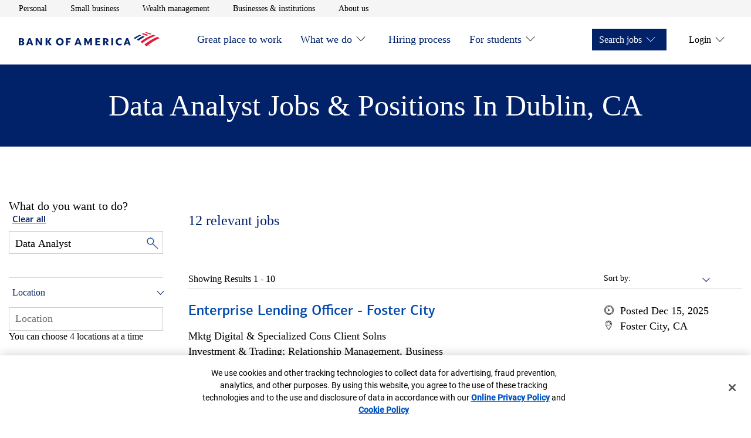

--- FILE ---
content_type: image/svg+xml
request_url: https://careers.bankofamerica.com/etc.clientlibs/careers/clientlibs/clientlib-careers/resources/images/bofa_icon_right2-24px.svg
body_size: 329
content:
<?xml version="1.0" encoding="UTF-8"?>
<svg width="15px" height="15px" viewBox="0 0 23 23" version="1.1" xmlns="http://www.w3.org/2000/svg" xmlns:xlink="http://www.w3.org/1999/xlink">
    <title>bofa_icon_right2</title>
    <g id="bofa_icon_right2" stroke="none" stroke-width="1" fill="none" fill-rule="evenodd">
        <polyline id="Fill-1" fill="#0049AC" points="5.94266667 0 5 0.942666667 16.448 11.9866667 5 23.0573333 5.94266667 24 18.3333333 11.9866667 5.94266667 0"></polyline>
    </g>
</svg>

--- FILE ---
content_type: application/javascript;charset=utf-8
request_url: https://careers.bankofamerica.com/etc.clientlibs/bofa/unity/core/clientlibs/clientlib-components.min.f17f6ff76a90f506285c0d9a53ccdf9f.js
body_size: 3895
content:
!function(){var e,t,o,n,a={604:function(e,t,o){"use strict";function n(e=document){var t;const n="#338799",a=[];console.log("%c[unity core] loading modules",`color: ${n}`),null===(t=e.querySelectorAll(".uc-component"))||void 0===t||t.forEach((e=>{const t=performance.now(),r=e.tagName.toLowerCase().replace("uc-","");r&&!a.includes(r)&&(a.push(r),o(92)(`./${r}/${r}`).then((()=>{const e=performance.now();console.log(`%c${r} loaded in: ${e-t} milliseconds.`,`color: ${n}`)})).catch((e=>console.error(`Module error: ${r}. \n Please see logs below. \n ${e}`))))}))}o.d(t,{A:function(){return n}})},899:function(e,t,o){"use strict";o.d(t,{E:function(){return n}});const n=(()=>{const e=e=>e.replace(/ /gi,"-").replace("&","and").replace(/[^0-9a-záéíóúñ\s]/gi,"-").replace(/-+/g,"-").normalize("NFD").replace(/[\u0300-\u036f]+/g,"");return{set:()=>{document.querySelectorAll(".uc-cmp-text a, .uc-heading a, uc-accordion a").forEach((t=>{(t=>{const o=t.getAttribute("id"),n=t.getAttribute("data-bactmln"),a=(t.dataset.trackingName?t.dataset.trackingName:t.closest(".uc").dataset.trackingName).toLowerCase(),r=e(t.textContent.trim().toLowerCase()),i=`${a}_${r}`,c=`${a}-_-hyperlink-_-${r}_${e(t.getAttribute("href"))}`;o||t.setAttribute("id",i.toLowerCase()),n||t.setAttribute("data-bactmln",c),t.classList.add("t-track-body-copy-link")})(t)})),document.querySelectorAll(".uc-btn input, .uc-btn button, .uc-btn a, .uc-link, .uc-cmp-text a, .uc-heading a, uc-accordion a").forEach((e=>{(e=>{const t=e.getAttribute("id");Array.from(document.querySelectorAll("#"+t)).slice(1).forEach(((e,o)=>{e.setAttribute("id",t+(o+1))}))})(e)}))}}})()},92:function(e,t,o){var n={"./accordion/accordion":[897,7,698],"./accordion/accordion.js":[897,7,698],"./adaptive-table/adaptive-table":[893,9,958],"./adaptive-table/adaptive-table.js":[893,9,958],"./animation/animation":[851,9,259,394],"./animation/animation.js":[851,9,259,394],"./background/background":[59,9,284],"./background/background.js":[59,9,284],"./button/button":[591,9,88],"./button/button.js":[591,9,88],"./carousel/carousel":[675,7,28],"./carousel/carousel.js":[675,7,28],"./countdown-timer/countdown-timer":[417,9,350],"./countdown-timer/countdown-timer.js":[417,9,350],"./dynamic-service-call/dynamic-service-call":[639,7,60],"./dynamic-service-call/dynamic-service-call.js":[639,7,60],"./feature-tile/feature-tile":[377,7,806],"./feature-tile/feature-tile.js":[377,7,806],"./form-field/form-field":[133,9,514,30],"./form-field/form-field.js":[133,9,514,30],"./form-group/form-group":[663,7,332],"./form-group/form-group.js":[663,7,332],"./form/fields-relations":[476,9,161],"./form/fields-relations.js":[476,9,161],"./form/form":[339,9,838,792],"./form/form.js":[339,9,838,792],"./form/states":[203,9,80],"./form/states.js":[203,9,80],"./heading-group/heading-group":[157,9,270],"./heading-group/heading-group.js":[157,9,270],"./interest-modal/interest-modal":[575,9,392],"./interest-modal/interest-modal.js":[575,9,392],"./media-overlay/media-overlay":[453,9,70],"./media-overlay/media-overlay.js":[453,9,70],"./media/media":[1,9,686],"./media/media.js":[1,9,686],"./media/plugins/playlist/playlist":[7,9,908],"./media/plugins/playlist/playlist.js":[7,9,908],"./media/plugins/tealium/tealium":[689,9,730],"./media/plugins/tealium/tealium.js":[689,9,730],"./media/plugins/transcript/transcript":[859,9,640],"./media/plugins/transcript/transcript.js":[859,9,640],"./modal/modal":[309,9,846],"./modal/modal.js":[309,9,846],"./native-video/native-video":[665,9,942],"./native-video/native-video.js":[665,9,942],"./scroll-to-nav/scroll-to-nav":[109,7,478],"./scroll-to-nav/scroll-to-nav.js":[109,7,478],"./selector/selector":[217,7,326],"./selector/selector.js":[217,7,326],"./standalone-link/standalone-link":[577,7,442],"./standalone-link/standalone-link.js":[577,7,442],"./tab/tab":[385,9,678],"./tab/tab.js":[385,9,678],"./table/table":[493,9,542],"./table/table.js":[493,9,542],"./toast-notification/toast-notification":[841,9,238],"./toast-notification/toast-notification.js":[841,9,238],"./zipcode-modal/zipcode-modal":[490,9,566],"./zipcode-modal/zipcode-modal.js":[490,9,566]};function a(e){if(!o.o(n,e))return Promise.resolve().then((function(){var t=new Error("Cannot find module '"+e+"'");throw t.code="MODULE_NOT_FOUND",t}));var t=n[e],a=t[0];return Promise.all(t.slice(2).map(o.e)).then((function(){return o.t(a,16|t[1])}))}a.keys=function(){return Object.keys(n)},a.id=92,e.exports=a}},r={};function i(e){var t=r[e];if(void 0!==t)return t.exports;var o=r[e]={exports:{}};return a[e].call(o.exports,o,o.exports,i),o.exports}i.m=a,i.n=function(e){var t=e&&e.__esModule?function(){return e.default}:function(){return e};return i.d(t,{a:t}),t},t=Object.getPrototypeOf?function(e){return Object.getPrototypeOf(e)}:function(e){return e.__proto__},i.t=function(o,n){if(1&n&&(o=this(o)),8&n)return o;if("object"==typeof o&&o){if(4&n&&o.__esModule)return o;if(16&n&&"function"==typeof o.then)return o}var a=Object.create(null);i.r(a);var r={};e=e||[null,t({}),t([]),t(t)];for(var c=2&n&&o;"object"==typeof c&&!~e.indexOf(c);c=t(c))Object.getOwnPropertyNames(c).forEach((function(e){r[e]=function(){return o[e]}}));return r.default=function(){return o},i.d(a,r),a},i.d=function(e,t){for(var o in t)i.o(t,o)&&!i.o(e,o)&&Object.defineProperty(e,o,{enumerable:!0,get:t[o]})},i.f={},i.e=function(e){return Promise.all(Object.keys(i.f).reduce((function(t,o){return i.f[o](e,t),t}),[]))},i.u=function(e){return"clientlib-components/resources/chunks/"+({28:"carousel-carousel",30:"form-field-form-field",60:"dynamic-service-call-dynamic-service-call",70:"media-overlay-media-overlay",80:"form-states",88:"button-button",161:"form-fields-relations",238:"toast-notification-toast-notification",270:"heading-group-heading-group",284:"background-background",326:"selector-selector",332:"form-group-form-group",350:"countdown-timer-countdown-timer",392:"interest-modal-interest-modal",394:"animation-animation",442:"standalone-link-standalone-link",478:"scroll-to-nav-scroll-to-nav",542:"table-table",566:"zipcode-modal-zipcode-modal",640:"media-plugins-transcript-transcript",678:"tab-tab",686:"media-media",698:"accordion-accordion",730:"media-plugins-tealium-tealium",792:"form-form",806:"feature-tile-feature-tile",846:"modal-modal",908:"media-plugins-playlist-playlist",942:"native-video-native-video",958:"adaptive-table-adaptive-table"}[e]||e)+"."+{28:"18de51b3d0a3dffb25b5",30:"ee8e2ef19d21e32f38b0",60:"d368aa42f2dce6d30676",70:"1d7d3e5da63874c8ddbf",80:"d66de295d22272026f61",88:"7498d63b107b5ee0aea6",161:"7869cd93b575dd5d3c53",238:"2633b329241c15994058",259:"e73ec8af8702ed3187d2",270:"2093f1eab48f5f6d7520",284:"0d45fe7bbe22c87ee06c",326:"36083c282858cf80a3f4",332:"727b58f96e56da4c191f",350:"14ded27d79eb5006e0f8",392:"66f21cac4bcaabb91876",394:"de70d07694dc7db48809",442:"3cbd4c8d96bf57453b08",478:"978d2bfa945cf1f0f44a",514:"201160a66e86c395dec9",542:"37107dd54bd56a832e22",566:"fd1459431b9fb4a2eb97",640:"c52c5461784ab5cc4574",678:"9685be0df5cb76d3e044",686:"c2b71f7ca7d4a7f522af",698:"d84995f2b7157cfdb4bf",730:"79fa6d4b145498cebb4b",792:"35bea4962ec3568c9c05",806:"7ea97cb35ac91cd022a6",838:"f946faf9ea34110a9c7e",846:"ead81c97eb39d6e413f0",908:"45c0906ab32455e8e098",942:"55f41e5e7e8d2e9677f2",958:"2a375005001c7265f121"}[e]+".js"},i.miniCssF=function(e){},i.o=function(e,t){return Object.prototype.hasOwnProperty.call(e,t)},o={},n="unity.core:",i.l=function(e,t,a,r){if(o[e])o[e].push(t);else{var c,l;if(void 0!==a)for(var d=document.getElementsByTagName("script"),u=0;u<d.length;u++){var s=d[u];if(s.getAttribute("src")==e||s.getAttribute("data-webpack")==n+a){c=s;break}}c||(l=!0,(c=document.createElement("script")).charset="utf-8",c.timeout=120,i.nc&&c.setAttribute("nonce",i.nc),c.setAttribute("data-webpack",n+a),c.src=e),o[e]=[t];var f=function(t,n){c.onerror=c.onload=null,clearTimeout(m);var a=o[e];if(delete o[e],c.parentNode&&c.parentNode.removeChild(c),a&&a.forEach((function(e){return e(n)})),t)return t(n)},m=setTimeout(f.bind(null,void 0,{type:"timeout",target:c}),12e4);c.onerror=f.bind(null,c.onerror),c.onload=f.bind(null,c.onload),l&&document.head.appendChild(c)}},i.r=function(e){"undefined"!=typeof Symbol&&Symbol.toStringTag&&Object.defineProperty(e,Symbol.toStringTag,{value:"Module"}),Object.defineProperty(e,"__esModule",{value:!0})},i.p="/etc.clientlibs/bofa/unity/core/clientlibs/",function(){var e={179:0};i.f.j=function(t,o){var n=i.o(e,t)?e[t]:void 0;if(0!==n)if(n)o.push(n[2]);else{var a=new Promise((function(o,a){n=e[t]=[o,a]}));o.push(n[2]=a);var r=i.p+i.u(t),c=new Error;i.l(r,(function(o){if(i.o(e,t)&&(0!==(n=e[t])&&(e[t]=void 0),n)){var a=o&&("load"===o.type?"missing":o.type),r=o&&o.target&&o.target.src;c.message="Loading chunk "+t+" failed.\n("+a+": "+r+")",c.name="ChunkLoadError",c.type=a,c.request=r,n[1](c)}}),"chunk-"+t,t)}};var t=function(t,o){var n,a,r=o[0],c=o[1],l=o[2],d=0;if(r.some((function(t){return 0!==e[t]}))){for(n in c)i.o(c,n)&&(i.m[n]=c[n]);if(l)l(i)}for(t&&t(o);d<r.length;d++)a=r[d],i.o(e,a)&&e[a]&&e[a][0](),e[a]=0},o=self.webpackChunkunity_core=self.webpackChunkunity_core||[];o.forEach(t.bind(null,0)),o.push=t.bind(null,o.push.bind(o))}(),function(){"use strict";var e=i(604),t=i(899);(0,e.A)(),document.addEventListener("DOMContentLoaded",(function(){t.E.set()}))}()}();